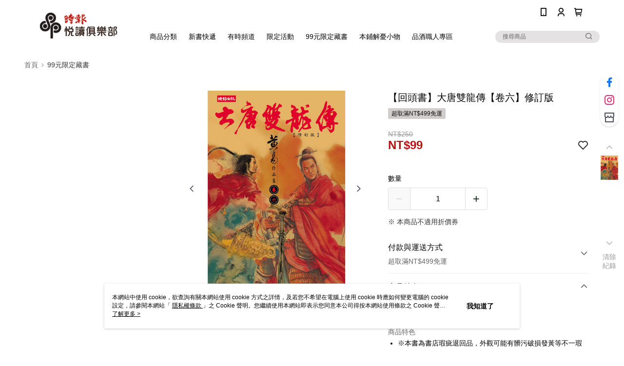

--- FILE ---
content_type: text/css
request_url: https://cms-static.cdn.91app.com/theme/651/css/cmsTheme_9b141efe-6fa6-47aa-b599-4f4d80b039c1_1768459337378.css?v=020190828
body_size: 354
content:
.cms-badge{color:#fff;background:#fff}.cms-header{background:#fff}.cms-nav{color:#000}.cms-logo{background-image:url(https://cms-static.cdn.91app.com/images/original/651/5df66e4d-06cc-43f9-9de2-f0b131f75031-1751875220-r635f4683m_d.jpg)}.cms-linkColor{color:#428bca !important}.cms-moneyColor{color:#b81111 !important}.cms-discountMoneyColor{color:#b81111 !important}.cms-primaryBtnBgColor{background-color:#102515 !important}.cms-primaryBtnTextColor{color:#fff !important}.cms-secondBtnBgColor{background-color:#fff !important}.cms-secondBtnTextColor{color:#919191 !important}.cms-secondBtnBorderColor{border-color:#919191 !important}.cms-primaryHeartBtnBgColor{color:#ff5353 !important}.cms-secondHeartBtnBgColor{color:#333 !important}.cms-generalTagBgColor{background-color:#d1cdcd !important}.cms-generalTagTextColor{color:#0c0b0b !important}.cms-emphasisTagBgColor{background-color:#fff !important}.cms-emphasisTagTextColor{color:#fff !important}.cms-keyWordTagTextColor{color:#000 !important}.cms-moneyBgColor{background-color:#b81111 !important}.cms-moneyBorderColor{border-color:#b81111 !important}.cms-moneyOutlineColor{outline-color:#b81111 !important}#progressbar li.active:before{background-color:#b81111 !important;border-color:#b81111 !important}.cms-secondBtnBgColor:hover{background-color:#f7f7f7 !important}.cms-primaryBtnBgColor:hover{background-color:#0b1a0f !important}.cms-primaryBtnBorderColor{border-color:#102515 !important}.cms-primaryQtyBtnTextColor{color:#102515 !important}.cms-tagBorderColor{border-color:#d1cdcd !important}.banner-discount-fee{color:#b81111 !important}.banner-add-to-cart{border-color:#919191 !important;color:#919191 !important}.cms-main-color{background-color:#fff !important}.cms-sub-color{color:#000 !important}